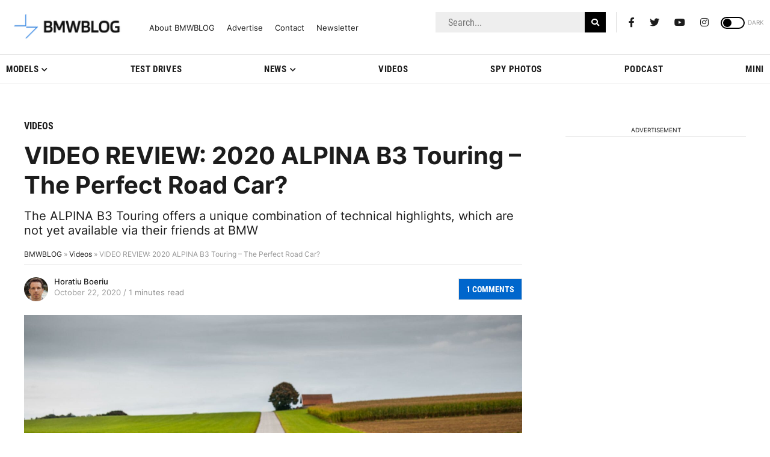

--- FILE ---
content_type: application/javascript; charset=UTF-8
request_url: https://bmwblog.disqus.com/count-data.js?1=388497%20https%3A%2F%2Fwww.bmwblog.com%2F%3Fp%3D388497&1=509133%20https%3A%2F%2Fwww.bmwblog.com%2F%3Fp%3D509133&1=509142%20https%3A%2F%2Fwww.bmwblog.com%2F%3Fp%3D509142&1=509145%20https%3A%2F%2Fwww.bmwblog.com%2F%3Fp%3D509145&1=509183%20https%3A%2F%2Fwww.bmwblog.com%2F%3Fp%3D509183&1=509187%20https%3A%2F%2Fwww.bmwblog.com%2F%3Fp%3D509187
body_size: 608
content:
var DISQUSWIDGETS;

if (typeof DISQUSWIDGETS != 'undefined') {
    DISQUSWIDGETS.displayCount({"text":{"and":"and","comments":{"zero":"0 Comments","multiple":"{num} Comments","one":"1 Comments"}},"counts":[{"id":"509145 https:\/\/www.bmwblog.com\/?p=509145","comments":0},{"id":"509133 https:\/\/www.bmwblog.com\/?p=509133","comments":0},{"id":"509142 https:\/\/www.bmwblog.com\/?p=509142","comments":5},{"id":"388497 https:\/\/www.bmwblog.com\/?p=388497","comments":1},{"id":"509187 https:\/\/www.bmwblog.com\/?p=509187","comments":16},{"id":"509183 https:\/\/www.bmwblog.com\/?p=509183","comments":0}]});
}